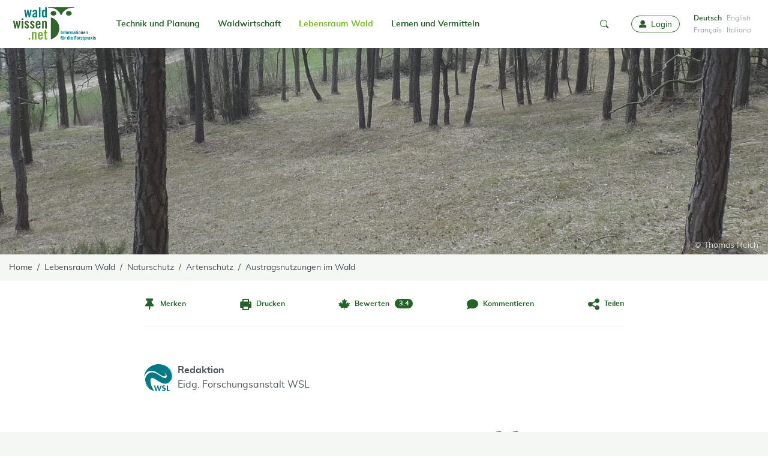

--- FILE ---
content_type: text/html; charset=utf-8
request_url: https://www.waldwissen.net/de/lebensraum-wald/naturschutz/artenschutz/austragsnutzungen-im-wald
body_size: 15117
content:
<!DOCTYPE html>
<html lang="de-DE">
<head>
    <meta charset="utf-8">

<!-- 
	created by zdrei.com

	This website is powered by TYPO3 - inspiring people to share!
	TYPO3 is a free open source Content Management Framework initially created by Kasper Skaarhoj and licensed under GNU/GPL.
	TYPO3 is copyright 1998-2026 of Kasper Skaarhoj. Extensions are copyright of their respective owners.
	Information and contribution at https://typo3.org/
-->


<title>Austragsnutzungen im Wald - waldwissen.net</title>
<meta http-equiv="x-ua-compatible" content="IE=edge">
<meta name="generator" content="TYPO3 CMS">
<meta name="author" content="Eidg. Forschungsanstalt WSL - WSL">
<meta name="description" content="Viele Wälder waren noch vor 150 Jahren stark durch weitgehend verschwundene Waldtypen wie Niederwälder und Mittelwälder, aber auch durch agrarische Nutzungen wie Waldweide oder Streunutzung geprägt. Diese Austragsnutzungen förderten Lebensraumtypen, die heute selten geworden sind.">
<meta name="viewport" content="width=device-width, initial-scale=1">
<meta name="robots" content="index,follow">
<meta property="og:description" content="Viele Wälder waren noch vor 150 Jahren stark durch weitgehend verschwundene Waldtypen wie Niederwälder und Mittelwälder, aber auch durch agrarische Nutzungen wie Waldweide oder Streunutzung geprägt. Diese Austragsnutzungen förderten Lebensraumtypen, die heute selten geworden sind.">
<meta property="og:title" content="Austragsnutzungen im Wald">
<meta property="og:image" content="https://www.waldwissen.net/assets/_processed_/0/5/csm_teaser_d78781fd60.jpg">
<meta property="og:image:url" content="https://www.waldwissen.net/assets/_processed_/0/5/csm_teaser_d78781fd60.jpg">
<meta property="og:image:width" content="450">
<meta property="og:image:height" content="300">
<meta property="og:image:alt" content="Austragsnutzungen im Wald">
<meta property="og:type" content="article">
<meta name="twitter:image" content="https://www.waldwissen.net/assets/_processed_/0/5/csm_teaser_d78781fd60.jpg">
<meta name="twitter:image:alt" content="Austragsnutzungen im Wald">
<meta name="twitter:card" content="summary">
<meta name="twitter:site" content="@Waldwissen">
<meta name="apple-mobile-web-app-capable" content="no">
<meta name="msapplication-tilecolor" content="#ffffff">
<meta name="theme-color" content="#73be1d">
<meta name="google-site-verification" content="22N4hlumPHYf6NVwr3o8rmYzfbbNvu94uhVl7W9zx-k">
<meta name="apple-mobile-web-app-status-bar-style" content="#73be1d">

<link rel="stylesheet" href="/typo3temp/assets/compressed/merged-042284d9f0d48a4cc11ec1450ab4a717-d5d5cceb71783586df4cc9ef40c93143.css?1769090529" media="all">
<link rel="stylesheet" href="/typo3temp/assets/compressed/merged-a7c66d293dc89bd1d09a2f090d4e3af2-33c05627fa6b9847fca19d1e9d563781.css?1769090529" media="print">
<link rel="stylesheet" href="/typo3temp/assets/compressed/merged-17385527b4d048ba6ace6deb66058d2e-a920c623b5567ca0a2bce8629b15c132.css?1769090529" media="all">






<!-- Matomo -->
<script type="text/javascript">
  var _paq = window._paq = window._paq || [];
  /* tracker methods like "setCustomDimension" should be called before "trackPageView" */
  /* Call disableCookies before calling trackPageView */
  _paq.push(['disableCookies']);
  _paq.push(['trackPageView']);
  _paq.push(['enableLinkTracking']);
  (function() {
    var u="//statistics.wsl.ch/";
    _paq.push(['setTrackerUrl', u+'matomo.php']);
    _paq.push(['setSiteId', '1']);
    var d=document, g=d.createElement('script'), s=d.getElementsByTagName('script')[0];
    g.type='text/javascript'; g.async=true; g.src=u+'matomo.js'; s.parentNode.insertBefore(g,s);
  })();
</script>
<!-- End Matomo Code -->          <link rel="preload" href="/_assets/4de72178a3b85217d04af3f59484249d/Fonts/Copse/copse-regular-webfont.woff2" as="font" type="font/woff" crossorigin>
          <link rel="preload" href="/_assets/4de72178a3b85217d04af3f59484249d/Fonts/Muli/muli-bold-webfont.woff2" as="font" type="font/woff" crossorigin>
          <link rel="preload" href="/_assets/4de72178a3b85217d04af3f59484249d/Fonts/Muli/muli-regular-webfont.woff2" as="font" type="font/woff" crossorigin>
          <link rel="preload" href="/_assets/4de72178a3b85217d04af3f59484249d/Fonts/Iconfont/iconfont.woff" as="font" type="font/woff" crossorigin>
          <link rel="preload" href="/_assets/4de72178a3b85217d04af3f59484249d/Fonts/Iconfont/iconfont.ttf" as="font" type="font/ttf" crossorigin><link rel="icon" href="/_assets/4de72178a3b85217d04af3f59484249d/Images/Favicons/favicon.ico" sizes="any"><link rel="apple-touch-icon" sizes="180x180" href="/_assets/4de72178a3b85217d04af3f59484249d/Images/Favicons/apple-touch-icon-180x180.png"><link rel="manifest" href="/_assets/4de72178a3b85217d04af3f59484249d/manifest.json">
<link rel="canonical" href="https://www.waldwissen.net/de/lebensraum-wald/naturschutz/artenschutz/austragsnutzungen-im-wald">
</head>
<body>

<!--[if IE ]><style>
        #unsupportedBrowser { display: block !important;}
    </style><![endif]--><div class="unsupported-browser" id="unsupportedBrowser" style="display: none"><div class="inner"><div class="unsupported-browser__text"><div>
                    Dieser Browser wird nicht mehr unterstützt
                </div><button class="btn is-negative" id="unsupportedBrowserBtn">OK</button></div></div></div><script>
        document.getElementById("unsupportedBrowserBtn").addEventListener("click", function() {
            document.getElementById("unsupportedBrowser").classList.add('hide')
        });
    </script><div id="instructions" style="display: none"><div class="inner"><img class="instructions-icon" alt="waldwissen.net Logo" src="/_assets/4de72178a3b85217d04af3f59484249d/Images/Favicons/apple-touch-icon-96x96.png" width="48" height="48" /><div class="instructions-text"><div class="instructions-text-line-2"><div>Um <strong>Waldwissen.net als WebApp</strong> zu installieren, tippen sie auf das Teilen-Symbol <span class="ios-share-icon"></span> oben rechts im Browser. Wie sie Push-Nachrichten aktivieren, lesen Sie <a href="https://www.waldwissen.net/de/im-fokus/waldwissennet-als-web-app-pwa#c111047">hier</a></div></div></div><button id="instructions-close" class="instructions-close"><i class="icon-close"></i><span class="sr-only">Close</span></button></div></div><a class="drawer-backdrop" role="button" data-toggle-target="body" data-toggle-class="menu-open" aria-label="close"
       tabindex="-1"></a><div id="top"></div><a href="#content" class="sr-only">go to Content</a><section id="drawer" class="drawer" data-drawer-target><div class="drawer__overlay" data-drawer-close tabindex="-1"></div><div class="drawer__wrapper"><div class="drawer-header"><div class="language-menu"><ul><li class="active "><a href="/de/lebensraum-wald/naturschutz/artenschutz/austragsnutzungen-im-wald" hreflang="de-DE" >
                                                Deutsch
                                            </a></li><li class=" text-muted"><span>English</span></li><li class=" text-muted"><span>Français</span></li><li class=" text-muted"><span>Italiano</span></li></ul></div><a role="button" data-drawer-close aria-label="close" tabindex="-1"><i class="icon-close"></i></a></div><ul><li><a href="/de/mein-waldwissen" tabindex="-1"><i class="icon-user"></i>
                        Login
                    </a></li><li><a href="/de/"><i class="icon-home"></i>
                        Home
                    </a></li></ul><slide-menu><ul><li class=""><a href="/de/technik-und-planung">Technik und Planung</a><ul><li class=""><a href="/de/technik-und-planung/forsttechnik-und-holzernte" class="">Forsttechnik und Holzernte</a><ul><li class=""><a href="/de/technik-und-planung/forsttechnik-und-holzernte/arbeitssicherheit" class="">Arbeitssicherheit</a></li><li class=""><a href="/de/technik-und-planung/forsttechnik-und-holzernte/kalkulationshilfen" class="">Kalkulationshilfen</a></li><li class=""><a href="/de/technik-und-planung/forsttechnik-und-holzernte/forstmaschinen" class="">Forstmaschinen</a></li><li class=""><a href="/de/technik-und-planung/forsttechnik-und-holzernte/bodenschutz" class="">Bodenschutz</a></li><li class=""><a href="/de/technik-und-planung/forsttechnik-und-holzernte/waldarbeit" class="">Waldarbeit</a></li><li class=""><a href="/de/technik-und-planung/forsttechnik-und-holzernte/walderschliessung" class="">Walderschliessung</a></li></ul></li><li class=""><a href="/de/technik-und-planung/naturgefahrenschutz" class="">Naturgefahrenschutz</a><ul><li class=""><a href="/de/technik-und-planung/naturgefahrenschutz/hochwasserschutz" class="">Hochwasserschutz</a></li><li class=""><a href="/de/technik-und-planung/naturgefahrenschutz/wildbach-und-erosion" class="">Wildbach und Erosion</a></li><li class=""><a href="/de/technik-und-planung/naturgefahrenschutz/lawinenschutz" class="">Lawinenschutz</a></li><li class=""><a href="/de/technik-und-planung/naturgefahrenschutz/steinschlag-und-felssturz" class="">Steinschlag und Felssturz</a></li></ul></li><li class=""><a href="/de/technik-und-planung/landschaftsentwicklung" class="">Landschaftsentwicklung</a></li><li class=""><a href="/de/technik-und-planung/waldinventur" class="">Waldinventur</a></li></ul></li><li class=""><a href="/de/waldwirtschaft">Waldwirtschaft</a><ul><li class=""><a href="/de/waldwirtschaft/holz-und-markt" class="">Holz und Markt</a><ul><li class=""><a href="/de/waldwirtschaft/holz-und-markt/holzmarkt" class="">Holzmarkt</a></li><li class=""><a href="/de/waldwirtschaft/holz-und-markt/transport-und-logistik" class="">Transport und Logistik</a></li><li class=""><a href="/de/waldwirtschaft/holz-und-markt/holzenergie" class="">Holzenergie</a></li><li class=""><a href="/de/waldwirtschaft/holz-und-markt/lagern-und-konservieren" class="">Lagern und Konservieren</a></li><li class=""><a href="/de/waldwirtschaft/holz-und-markt/rohholz-und-holzsortierung" class="">Rohholz und Holzsortierung</a></li><li class=""><a href="/de/waldwirtschaft/holz-und-markt/verarbeitung-und-technik" class="">Verarbeitung und Technik</a></li></ul></li><li class=""><a href="/de/waldwirtschaft/schadensmanagement" class="">Schadensmanagement</a><ul><li class=""><a href="/de/waldwirtschaft/schadensmanagement/insekten" class="">Insekten</a></li><li class=""><a href="/de/waldwirtschaft/schadensmanagement/pilze-und-nematoden" class="">Pilze und Nematoden</a></li><li class=""><a href="/de/waldwirtschaft/schadensmanagement/neue-arten" class="">Neue Arten</a></li><li class=""><a href="/de/waldwirtschaft/schadensmanagement/nagetiere" class="">Nagetiere</a></li><li class=""><a href="/de/waldwirtschaft/schadensmanagement/wildschaeden" class="">Wildschäden</a></li><li class=""><a href="/de/waldwirtschaft/schadensmanagement/pflanzenschutz" class="">Pflanzenschutz</a></li><li class=""><a href="/de/waldwirtschaft/schadensmanagement/komplexkrankheiten" class="">Komplexkrankheiten</a></li><li class=""><a href="/de/waldwirtschaft/schadensmanagement/trockenheit" class="">Trockenheit</a></li><li class=""><a href="/de/waldwirtschaft/schadensmanagement/wind-schnee-und-eis" class="">Wind, Schnee und Eis</a></li><li class=""><a href="/de/waldwirtschaft/schadensmanagement/waldbrand" class="">Waldbrand</a></li></ul></li><li class=""><a href="/de/waldwirtschaft/waldbau" class="">Waldbau</a><ul><li class=""><a href="/de/waldwirtschaft/waldbau/standortskunde" class="">Standortskunde</a></li><li class=""><a href="/de/waldwirtschaft/waldbau/betriebsarten" class="">Betriebsarten</a></li><li class=""><a href="/de/waldwirtschaft/waldbau/pflanzenanzucht" class="">Pflanzenanzucht</a></li><li class=""><a href="/de/waldwirtschaft/waldbau/forstliche-planung" class="">Forstliche Planung</a></li><li class=""><a href="/de/waldwirtschaft/waldbau/waldgenetik" class="">Waldgenetik</a></li><li class=""><a href="/de/waldwirtschaft/waldbau/waldumbau" class="">Waldumbau</a></li><li class=""><a href="/de/waldwirtschaft/waldbau/waldverjuengung" class="">Waldverjüngung</a></li><li class=""><a href="/de/waldwirtschaft/waldbau/bestandespflege" class="">Bestandespflege</a></li><li class=""><a href="/de/waldwirtschaft/waldbau/waldwachstum" class="">Waldwachstum</a></li><li class=""><a href="/de/waldwirtschaft/waldbau/gebirgswald" class="">Gebirgswald</a></li></ul></li><li class=""><a href="/de/waldwirtschaft/betriebsfuehrung" class="">Betriebsführung</a><ul><li class=""><a href="/de/waldwirtschaft/betriebsfuehrung/unternehmensformen" class="">Unternehmensformen</a></li><li class=""><a href="/de/waldwirtschaft/betriebsfuehrung/recht-und-gesetze" class="">Recht und Gesetze</a></li><li class=""><a href="/de/waldwirtschaft/betriebsfuehrung/finanzwesen" class="">Finanzwesen</a></li><li class=""><a href="/de/waldwirtschaft/betriebsfuehrung/organisation-und-planung" class="">Organisation und Planung</a></li><li class=""><a href="/de/waldwirtschaft/betriebsfuehrung/personal" class="">Personal</a></li></ul></li><li class=""><a href="/de/waldwirtschaft/nebennutzung" class="">Nebennutzung</a><ul><li class=""><a href="/de/waldwirtschaft/nebennutzung/waldprodukte" class="">Waldprodukte</a></li><li class=""><a href="/de/waldwirtschaft/nebennutzung/christbaeume" class="">Christbäume</a></li><li class=""><a href="/de/waldwirtschaft/nebennutzung/agrarische-waldnutzung" class="">Agrarische Waldnutzung</a></li><li class=""><a href="/de/waldwirtschaft/nebennutzung/sonstige-nebennutzungen" class="">Sonstige Nebennutzungen</a></li></ul></li></ul></li><li class=" active"><a href="/de/lebensraum-wald">Lebensraum Wald</a><ul><li class=""><a href="/de/lebensraum-wald/tiere-im-wald" class="">Tiere im Wald</a><ul><li class=""><a href="/de/lebensraum-wald/tiere-im-wald/saeugetiere" class="">Säugetiere</a></li><li class=""><a href="/de/lebensraum-wald/tiere-im-wald/voegel" class="">Vögel</a></li><li class=""><a href="/de/lebensraum-wald/tiere-im-wald/insekten-wirbellose" class="">Insekten, Wirbellose</a></li><li class=""><a href="/de/lebensraum-wald/tiere-im-wald/reptilien-amphibien" class="">Reptilien, Amphibien</a></li></ul></li><li class=""><a href="/de/lebensraum-wald/baeume-und-waldpflanzen" class="">Bäume und Waldpflanzen</a><ul><li class=""><a href="/de/lebensraum-wald/baeume-und-waldpflanzen/nadelbaeume" class="">Nadelbäume</a></li><li class=""><a href="/de/lebensraum-wald/baeume-und-waldpflanzen/laubbaeume" class="">Laubbäume</a></li><li class=""><a href="/de/lebensraum-wald/baeume-und-waldpflanzen/straeucher-krautpflanzen" class="">Sträucher, Krautpflanzen</a></li><li class=""><a href="/de/lebensraum-wald/baeume-und-waldpflanzen/pflanzenoekologie" class="">Pflanzenökologie</a></li></ul></li><li class=""><a href="/de/lebensraum-wald/pilze-und-flechten" class="">Pilze und Flechten</a></li><li class=""><a href="/de/lebensraum-wald/wald-und-wild" class="">Wald und Wild</a><ul><li class=""><a href="/de/lebensraum-wald/wald-und-wild/wildoekologie" class="">Wildökologie</a></li><li class=""><a href="/de/lebensraum-wald/wald-und-wild/wildtiermanagement" class="">Wildtiermanagement</a></li><li class=""><a href="/de/lebensraum-wald/wald-und-wild/jagdpraxis" class="">Jagdpraxis</a></li></ul></li><li class=" active"><a href="/de/lebensraum-wald/naturschutz" class="active">Naturschutz</a><ul><li class=" active"><a href="/de/lebensraum-wald/naturschutz/artenschutz" class="active">Artenschutz</a></li><li class=""><a href="/de/lebensraum-wald/naturschutz/gewaesser" class="">Gewässer</a></li><li class=""><a href="/de/lebensraum-wald/naturschutz/monitoring" class="">Monitoring</a></li></ul></li><li class=""><a href="/de/lebensraum-wald/waldboden" class="">Waldboden</a></li><li class=""><a href="/de/lebensraum-wald/schutzfunktion" class="">Schutzfunktion</a><ul><li class=""><a href="/de/lebensraum-wald/schutzfunktion/erosion-und-steinschlag" class="">Erosion und Steinschlag</a></li><li class=""><a href="/de/lebensraum-wald/schutzfunktion/hochwasser" class="">Hochwasser</a></li><li class=""><a href="/de/lebensraum-wald/schutzfunktion/schnee-und-lawinen" class="">Schnee und Lawinen</a></li></ul></li><li class=""><a href="/de/lebensraum-wald/klima-und-umwelt" class="">Klima und Umwelt</a><ul><li class=""><a href="/de/lebensraum-wald/klima-und-umwelt/klimawandel-und-co2" class="">Klimawandel und CO2</a></li><li class=""><a href="/de/lebensraum-wald/klima-und-umwelt/rekultivierung" class="">Rekultivierung</a></li><li class=""><a href="/de/lebensraum-wald/klima-und-umwelt/luftverunreinigung" class="">Luftverunreinigung</a></li></ul></li><li class=""><a href="/de/lebensraum-wald/freizeit-und-erholung" class="">Freizeit und Erholung</a></li></ul></li><li class=""><a href="/de/lernen-und-vermitteln">Lernen und Vermitteln</a><ul><li class=""><a href="/de/lernen-und-vermitteln/aus-und-fortbildung" class="">Aus- und Fortbildung</a><ul><li class=""><a href="/de/lernen-und-vermitteln/aus-und-fortbildung/praxistests" class="">Praxistests</a></li><li class=""><a href="/de/lernen-und-vermitteln/aus-und-fortbildung/buchbesprechungen" class="">Buchbesprechungen</a></li></ul></li><li class=""><a href="/de/lernen-und-vermitteln/oeffentlichkeitsarbeit" class="">Öffentlichkeitsarbeit</a></li><li class=""><a href="/de/lernen-und-vermitteln/waldpaedagogik" class="">Waldpädagogik</a></li><li class=""><a href="/de/lernen-und-vermitteln/forstgeschichte" class="">Forstgeschichte</a></li><li class=""><a href="/de/lernen-und-vermitteln/weltforstwirtschaft" class="">Weltforstwirtschaft</a></li></ul></li></ul></slide-menu><a id="waldwissen-favourites-count-mobile"
               tabindex="-1" title="Favourites"
               href="/de/profil/favoriten"></a></div></section><nav class="navbar"><div class="container"><div class="navbar-header"><button class="navbar-toggler"
                   data-drawer-trigger
                   aria-controls="drawer"
                   aria-expanded="false"
                   aria-label="Toggle Menu"><i class="icon-menu"></i><span class="sr-only">Toggle Menu</span></button><a aria-label="waldwissen.net Logo" class="navbar-brand" tabindex="0" href="/de/"><img alt="waldwissen.net Logo" src="/_assets/4de72178a3b85217d04af3f59484249d/Images/Logo_Waldwissen.svg" width="149" height="72" /></a><div class="navbar-search"><a role="button" data-toggle-target=".navbar-search-input-container" class="navbar-search-toggle"
                       data-toggle-class="open" aria-label="mobile-search" tabindex="-1"><i class="icon-search"></i><i class="icon-close"></i></a></div><div class="navbar-search-input-container"><div id="waldwissen-search-input-mobile"
                         data-language="de"></div></div></div><div class="navbar-inner"><ul class="navbar-nav mr-auto"><li class="nav-item"><a href="/de/technik-und-planung">
                                    Technik und Planung
                                    
                                </a><ul><li class=""><a href="/de/technik-und-planung/forsttechnik-und-holzernte">
                                                    Forsttechnik und Holzernte
                                                </a><ul><li class=""><a href="/de/technik-und-planung/forsttechnik-und-holzernte/arbeitssicherheit">
                                                                    Arbeitssicherheit
                                                                </a></li><li class=""><a href="/de/technik-und-planung/forsttechnik-und-holzernte/kalkulationshilfen">
                                                                    Kalkulationshilfen
                                                                </a></li><li class=""><a href="/de/technik-und-planung/forsttechnik-und-holzernte/forstmaschinen">
                                                                    Forstmaschinen
                                                                </a></li><li class=""><a href="/de/technik-und-planung/forsttechnik-und-holzernte/bodenschutz">
                                                                    Bodenschutz
                                                                </a></li><li class=""><a href="/de/technik-und-planung/forsttechnik-und-holzernte/waldarbeit">
                                                                    Waldarbeit
                                                                </a></li><li class=""><a href="/de/technik-und-planung/forsttechnik-und-holzernte/walderschliessung">
                                                                    Walderschliessung
                                                                </a></li></ul></li><li class=""><a href="/de/technik-und-planung/naturgefahrenschutz">
                                                    Naturgefahrenschutz
                                                </a><ul><li class=""><a href="/de/technik-und-planung/naturgefahrenschutz/hochwasserschutz">
                                                                    Hochwasserschutz
                                                                </a></li><li class=""><a href="/de/technik-und-planung/naturgefahrenschutz/wildbach-und-erosion">
                                                                    Wildbach und Erosion
                                                                </a></li><li class=""><a href="/de/technik-und-planung/naturgefahrenschutz/lawinenschutz">
                                                                    Lawinenschutz
                                                                </a></li><li class=""><a href="/de/technik-und-planung/naturgefahrenschutz/steinschlag-und-felssturz">
                                                                    Steinschlag und Felssturz
                                                                </a></li></ul></li><li class=""><a href="/de/technik-und-planung/landschaftsentwicklung">
                                                    Landschaftsentwicklung
                                                </a></li><li class=""><a href="/de/technik-und-planung/waldinventur">
                                                    Waldinventur
                                                </a></li></ul></li><li class="nav-item"><a href="/de/waldwirtschaft">
                                    Waldwirtschaft
                                    
                                </a><ul><li class=""><a href="/de/waldwirtschaft/holz-und-markt">
                                                    Holz und Markt
                                                </a><ul><li class=""><a href="/de/waldwirtschaft/holz-und-markt/holzmarkt">
                                                                    Holzmarkt
                                                                </a></li><li class=""><a href="/de/waldwirtschaft/holz-und-markt/transport-und-logistik">
                                                                    Transport und Logistik
                                                                </a></li><li class=""><a href="/de/waldwirtschaft/holz-und-markt/holzenergie">
                                                                    Holzenergie
                                                                </a></li><li class=""><a href="/de/waldwirtschaft/holz-und-markt/lagern-und-konservieren">
                                                                    Lagern und Konservieren
                                                                </a></li><li class=""><a href="/de/waldwirtschaft/holz-und-markt/rohholz-und-holzsortierung">
                                                                    Rohholz und Holzsortierung
                                                                </a></li><li class=""><a href="/de/waldwirtschaft/holz-und-markt/verarbeitung-und-technik">
                                                                    Verarbeitung und Technik
                                                                </a></li></ul></li><li class=""><a href="/de/waldwirtschaft/schadensmanagement">
                                                    Schadensmanagement
                                                </a><ul><li class=""><a href="/de/waldwirtschaft/schadensmanagement/insekten">
                                                                    Insekten
                                                                </a></li><li class=""><a href="/de/waldwirtschaft/schadensmanagement/pilze-und-nematoden">
                                                                    Pilze und Nematoden
                                                                </a></li><li class=""><a href="/de/waldwirtschaft/schadensmanagement/neue-arten">
                                                                    Neue Arten
                                                                </a></li><li class=""><a href="/de/waldwirtschaft/schadensmanagement/nagetiere">
                                                                    Nagetiere
                                                                </a></li><li class=""><a href="/de/waldwirtschaft/schadensmanagement/wildschaeden">
                                                                    Wildschäden
                                                                </a></li><li class=""><a href="/de/waldwirtschaft/schadensmanagement/pflanzenschutz">
                                                                    Pflanzenschutz
                                                                </a></li><li class=""><a href="/de/waldwirtschaft/schadensmanagement/komplexkrankheiten">
                                                                    Komplexkrankheiten
                                                                </a></li><li class=""><a href="/de/waldwirtschaft/schadensmanagement/trockenheit">
                                                                    Trockenheit
                                                                </a></li><li class=""><a href="/de/waldwirtschaft/schadensmanagement/wind-schnee-und-eis">
                                                                    Wind, Schnee und Eis
                                                                </a></li><li class=""><a href="/de/waldwirtschaft/schadensmanagement/waldbrand">
                                                                    Waldbrand
                                                                </a></li></ul></li><li class=""><a href="/de/waldwirtschaft/waldbau">
                                                    Waldbau
                                                </a><ul><li class=""><a href="/de/waldwirtschaft/waldbau/standortskunde">
                                                                    Standortskunde
                                                                </a></li><li class=""><a href="/de/waldwirtschaft/waldbau/betriebsarten">
                                                                    Betriebsarten
                                                                </a></li><li class=""><a href="/de/waldwirtschaft/waldbau/pflanzenanzucht">
                                                                    Pflanzenanzucht
                                                                </a></li><li class=""><a href="/de/waldwirtschaft/waldbau/forstliche-planung">
                                                                    Forstliche Planung
                                                                </a></li><li class=""><a href="/de/waldwirtschaft/waldbau/waldgenetik">
                                                                    Waldgenetik
                                                                </a></li><li class=""><a href="/de/waldwirtschaft/waldbau/waldumbau">
                                                                    Waldumbau
                                                                </a></li><li class=""><a href="/de/waldwirtschaft/waldbau/waldverjuengung">
                                                                    Waldverjüngung
                                                                </a></li><li class=""><a href="/de/waldwirtschaft/waldbau/bestandespflege">
                                                                    Bestandespflege
                                                                </a></li><li class=""><a href="/de/waldwirtschaft/waldbau/waldwachstum">
                                                                    Waldwachstum
                                                                </a></li><li class=""><a href="/de/waldwirtschaft/waldbau/gebirgswald">
                                                                    Gebirgswald
                                                                </a></li></ul></li><li class=""><a href="/de/waldwirtschaft/betriebsfuehrung">
                                                    Betriebsführung
                                                </a><ul><li class=""><a href="/de/waldwirtschaft/betriebsfuehrung/unternehmensformen">
                                                                    Unternehmensformen
                                                                </a></li><li class=""><a href="/de/waldwirtschaft/betriebsfuehrung/recht-und-gesetze">
                                                                    Recht und Gesetze
                                                                </a></li><li class=""><a href="/de/waldwirtschaft/betriebsfuehrung/finanzwesen">
                                                                    Finanzwesen
                                                                </a></li><li class=""><a href="/de/waldwirtschaft/betriebsfuehrung/organisation-und-planung">
                                                                    Organisation und Planung
                                                                </a></li><li class=""><a href="/de/waldwirtschaft/betriebsfuehrung/personal">
                                                                    Personal
                                                                </a></li></ul></li><li class=""><a href="/de/waldwirtschaft/nebennutzung">
                                                    Nebennutzung
                                                </a><ul><li class=""><a href="/de/waldwirtschaft/nebennutzung/waldprodukte">
                                                                    Waldprodukte
                                                                </a></li><li class=""><a href="/de/waldwirtschaft/nebennutzung/christbaeume">
                                                                    Christbäume
                                                                </a></li><li class=""><a href="/de/waldwirtschaft/nebennutzung/agrarische-waldnutzung">
                                                                    Agrarische Waldnutzung
                                                                </a></li><li class=""><a href="/de/waldwirtschaft/nebennutzung/sonstige-nebennutzungen">
                                                                    Sonstige Nebennutzungen
                                                                </a></li></ul></li></ul></li><li class="nav-item active"><a href="/de/lebensraum-wald">
                                    Lebensraum Wald
                                    
                                </a><ul><li class=" active"><a href="/de/lebensraum-wald/tiere-im-wald">
                                                    Tiere im Wald
                                                </a><ul><li class=" active"><a href="/de/lebensraum-wald/tiere-im-wald/saeugetiere">
                                                                    Säugetiere
                                                                </a></li><li class=" active"><a href="/de/lebensraum-wald/tiere-im-wald/voegel">
                                                                    Vögel
                                                                </a></li><li class=" active"><a href="/de/lebensraum-wald/tiere-im-wald/insekten-wirbellose">
                                                                    Insekten, Wirbellose
                                                                </a></li><li class=" active"><a href="/de/lebensraum-wald/tiere-im-wald/reptilien-amphibien">
                                                                    Reptilien, Amphibien
                                                                </a></li></ul></li><li class=" active"><a href="/de/lebensraum-wald/baeume-und-waldpflanzen">
                                                    Bäume und Waldpflanzen
                                                </a><ul><li class=" active"><a href="/de/lebensraum-wald/baeume-und-waldpflanzen/nadelbaeume">
                                                                    Nadelbäume
                                                                </a></li><li class=" active"><a href="/de/lebensraum-wald/baeume-und-waldpflanzen/laubbaeume">
                                                                    Laubbäume
                                                                </a></li><li class=" active"><a href="/de/lebensraum-wald/baeume-und-waldpflanzen/straeucher-krautpflanzen">
                                                                    Sträucher, Krautpflanzen
                                                                </a></li><li class=" active"><a href="/de/lebensraum-wald/baeume-und-waldpflanzen/pflanzenoekologie">
                                                                    Pflanzenökologie
                                                                </a></li></ul></li><li class=" active"><a href="/de/lebensraum-wald/pilze-und-flechten">
                                                    Pilze und Flechten
                                                </a></li><li class=" active"><a href="/de/lebensraum-wald/wald-und-wild">
                                                    Wald und Wild
                                                </a><ul><li class=" active"><a href="/de/lebensraum-wald/wald-und-wild/wildoekologie">
                                                                    Wildökologie
                                                                </a></li><li class=" active"><a href="/de/lebensraum-wald/wald-und-wild/wildtiermanagement">
                                                                    Wildtiermanagement
                                                                </a></li><li class=" active"><a href="/de/lebensraum-wald/wald-und-wild/jagdpraxis">
                                                                    Jagdpraxis
                                                                </a></li></ul></li><li class=" active"><a href="/de/lebensraum-wald/naturschutz">
                                                    Naturschutz
                                                </a><ul><li class=" active"><a href="/de/lebensraum-wald/naturschutz/artenschutz">
                                                                    Artenschutz
                                                                </a></li><li class=" active"><a href="/de/lebensraum-wald/naturschutz/gewaesser">
                                                                    Gewässer
                                                                </a></li><li class=" active"><a href="/de/lebensraum-wald/naturschutz/monitoring">
                                                                    Monitoring
                                                                </a></li></ul></li><li class=" active"><a href="/de/lebensraum-wald/waldboden">
                                                    Waldboden
                                                </a></li><li class=" active"><a href="/de/lebensraum-wald/schutzfunktion">
                                                    Schutzfunktion
                                                </a><ul><li class=" active"><a href="/de/lebensraum-wald/schutzfunktion/erosion-und-steinschlag">
                                                                    Erosion und Steinschlag
                                                                </a></li><li class=" active"><a href="/de/lebensraum-wald/schutzfunktion/hochwasser">
                                                                    Hochwasser
                                                                </a></li><li class=" active"><a href="/de/lebensraum-wald/schutzfunktion/schnee-und-lawinen">
                                                                    Schnee und Lawinen
                                                                </a></li></ul></li><li class=" active"><a href="/de/lebensraum-wald/klima-und-umwelt">
                                                    Klima und Umwelt
                                                </a><ul><li class=" active"><a href="/de/lebensraum-wald/klima-und-umwelt/klimawandel-und-co2">
                                                                    Klimawandel und CO2
                                                                </a></li><li class=" active"><a href="/de/lebensraum-wald/klima-und-umwelt/rekultivierung">
                                                                    Rekultivierung
                                                                </a></li><li class=" active"><a href="/de/lebensraum-wald/klima-und-umwelt/luftverunreinigung">
                                                                    Luftverunreinigung
                                                                </a></li></ul></li><li class=" active"><a href="/de/lebensraum-wald/freizeit-und-erholung">
                                                    Freizeit und Erholung
                                                </a></li></ul></li><li class="nav-item"><a href="/de/lernen-und-vermitteln">
                                    Lernen und Vermitteln
                                    
                                </a><ul><li class=""><a href="/de/lernen-und-vermitteln/aus-und-fortbildung">
                                                    Aus- und Fortbildung
                                                </a><ul><li class=""><a href="/de/lernen-und-vermitteln/aus-und-fortbildung/praxistests">
                                                                    Praxistests
                                                                </a></li><li class=""><a href="/de/lernen-und-vermitteln/aus-und-fortbildung/buchbesprechungen">
                                                                    Buchbesprechungen
                                                                </a></li></ul></li><li class=""><a href="/de/lernen-und-vermitteln/oeffentlichkeitsarbeit">
                                                    Öffentlichkeitsarbeit
                                                </a></li><li class=""><a href="/de/lernen-und-vermitteln/waldpaedagogik">
                                                    Waldpädagogik
                                                </a></li><li class=""><a href="/de/lernen-und-vermitteln/forstgeschichte">
                                                    Forstgeschichte
                                                </a></li><li class=""><a href="/de/lernen-und-vermitteln/weltforstwirtschaft">
                                                    Weltforstwirtschaft
                                                </a></li></ul></li></ul><ul class="navbar-nav"><li class="nav-item center-item"><div class="navbar-search-input-container-desktop"><div id="waldwissen-search-input-navbar"
                                 data-language="de"
                                 data-safe-to-local-storage="true"
                            ></div></div><div class="navbar-search-desktop"><a role="button" data-toggle-target=".navbar-search-input-container-desktop" class="navbar-search-toggle-desktop"
                               data-toggle-class="open" aria-label="search" tabindex="-1"><i class="icon-search"></i><i class="icon-close"></i></a></div></li><li class="nav-item"><a class="nav-link" id="waldwissen-favourites-count" href="/de/profil/favoriten"
                           data-favourites-url="/de/profil/favoriten"><span class="sr-only">favourites</span></a></li><li class="nav-item"><div class="nav-link" style="padding-left: 0.5rem"><div id="waldwissen-user-dropdown"
                                 data-user-url="/de/mein-waldwissen"
                                 data-favourites-url="/de/profil/favoriten"
                                 data-comments-url="/de/profil/kommentare"
                                 data-ratings-url="/de/profil/bewertungen"
                                 data-register-url="/de/profil/registrieren"
                                 data-language="de"></div></div></li><li ><div class="language-menu-desktop"><ul><li class="active "><a href="/de/lebensraum-wald/naturschutz/artenschutz/austragsnutzungen-im-wald" hreflang="de-DE">
                                                    Deutsch
                                                </a></li><li class=" text-muted"><span>English</span></li><li class=" text-muted"><span>Français</span></li><li class=" text-muted"><span>Italiano</span></li></ul></div></li></ul></div></div></nav><div class="page-wrapper"><div class="headerimage bg-dark"><div class="headerimage-picture" style="opacity: 0.7
    ;"><picture><source media="(min-width: 1130px)" srcset="/assets/_processed_/1/6/csm_hero_0149bb4ed8.webp 1x, /assets/_processed_/1/6/csm_hero_2e996d2c76.webp 2x" type="image/webp" /><source media="(min-width: 1130px)" srcset="/assets/_processed_/1/6/csm_hero_081c2f044c.jpg 1x, /assets/_processed_/1/6/csm_hero_c4e0cc106f.jpg 2x" /><source media="(min-width: 1024px)" srcset="/assets/_processed_/1/6/csm_hero_9730aca06f.webp 1x, /assets/_processed_/1/6/csm_hero_f50ec30f16.webp 2x" type="image/webp" /><source media="(min-width: 1024px)" srcset="/assets/_processed_/1/6/csm_hero_467f6bb953.jpg 1x, /assets/_processed_/1/6/csm_hero_abeec9c020.jpg 2x" /><source media="(min-width: 768px)" srcset="/assets/_processed_/1/6/csm_hero_a0ab97f172.webp 1x, /assets/_processed_/1/6/csm_hero_0d79fd75d5.webp 2x" type="image/webp" /><source media="(min-width: 768px)" srcset="/assets/_processed_/1/6/csm_hero_a273f31272.jpg 1x, /assets/_processed_/1/6/csm_hero_44d8b5c070.jpg 2x" /><source media="(min-width: 640px)" srcset="/assets/_processed_/1/6/csm_hero_e8234e0245.webp 1x, /assets/_processed_/1/6/csm_hero_3df60334e1.webp 2x" type="image/webp" /><source media="(min-width: 640px)" srcset="/assets/_processed_/1/6/csm_hero_bf386f795d.jpg 1x, /assets/_processed_/1/6/csm_hero_5df4d148e2.jpg 2x" /><source media="(min-width: 0px)" srcset="/assets/_processed_/1/6/csm_hero_e5894db91b.webp 1x, /assets/_processed_/1/6/csm_hero_feb2e96867.webp 2x" type="image/webp" /><source media="(min-width: 0px)" srcset="/assets/_processed_/1/6/csm_hero_58571565cc.jpg 1x, /assets/_processed_/1/6/csm_hero_5559926d9d.jpg 2x" /><source type="image/webp" srcset="/assets/_processed_/1/6/csm_hero_25a3e2e3a5.webp 1x, /assets/_processed_/1/6/csm_hero_25a3e2e3a5.webp 2x" /><img loading="eager" src="/assets/_processed_/1/6/csm_hero_91bd4d6404.jpg" width="3624" height="668" alt="" srcset="/assets/_processed_/1/6/csm_hero_91bd4d6404.jpg 1x, /assets/_processed_/1/6/csm_hero_91bd4d6404.jpg 2x" /></picture></div><span class="headerimage-copyright">© Thomas Reich</span><div class="container"></div></div><nav class="breadcrumb-list" aria-label="breadcrumb"><div class="container"><a class="back-button" href="javascript:history.back()">‹ Zurück</a><ol class="breadcrumb" itemscope="" itemtype="http://schema.org/BreadcrumbList"><li class="breadcrumb-item"
                                itemprop="itemListElement" itemscope="" itemtype="http://schema.org/ListItem"><a href="/de/" itemprop="item"><span itemprop="name">Home</span></a><meta itemprop="position" content="1"></li><li class="breadcrumb-item"
                                itemprop="itemListElement" itemscope="" itemtype="http://schema.org/ListItem"><a href="/de/lebensraum-wald" itemprop="item"><span itemprop="name">Lebensraum Wald</span></a><meta itemprop="position" content="1"></li><li class="breadcrumb-item"
                                itemprop="itemListElement" itemscope="" itemtype="http://schema.org/ListItem"><a href="/de/lebensraum-wald/naturschutz" itemprop="item"><span itemprop="name">Naturschutz</span></a><meta itemprop="position" content="1"></li><li class="breadcrumb-item"
                                itemprop="itemListElement" itemscope="" itemtype="http://schema.org/ListItem"><a href="/de/lebensraum-wald/naturschutz/artenschutz" itemprop="item"><span itemprop="name">Artenschutz</span></a><meta itemprop="position" content="1"></li><li class="breadcrumb-item active"
                                itemprop="itemListElement" itemscope="" itemtype="http://schema.org/ListItem"><a href="/de/lebensraum-wald/naturschutz/artenschutz/austragsnutzungen-im-wald" itemprop="item"><span itemprop="name">Austragsnutzungen im Wald</span></a><meta itemprop="position" content="1"></li></ol></div></nav><div id="content"></div><div itemscope itemtype="http://schema.org/Article"><meta itemprop="datePublished" content="2007-04-11"><meta itemprop="dateModified" content="2026-01-22"><main class="article-detail"><article><div class="container"><div class="article-infobox-header left"><div class="infobox article-citation"><strong>Originalartikel:</strong><br><p>Bürgi, M.; Wohlgemuth, T.; Zimermann, S., (2006): Austragsnutzungen im Wald. Zürcher Wald 5/2006: 28-29.</p><strong>Online-Version</strong><br><p>11.04.2007</p><strong>Download:</strong><br/><ul class="list"><li><a href="/assets/wald/naturschutz/arten/wsl_austragsnutzungen/download/wsl_austragsnutzungen_originalartikel.pdf.pdf">
                            Originalartikel (PDF)
                          </a></li></ul></div></div><div class="article-infobox-header actions"><div class="infobox article-actions"><div id="waldwissen-favourite" data-identifier="50762-de"></div><a class="article-action" onclick="window.print();return false;" href="#"><i class="icon-print"></i><span class="article-action-label">Drucken</span></a><a id="open-reviews" href="#reviews" class="article-action"><i class="icon-leaf"></i><span class="article-action-label">Bewerten</span><span id="waldwissen-average-rating"></span></a><a id="open-comments" href="#comments" class="article-action"><i class="icon-comment"></i><span class="article-action-label">Kommentieren</span><span id="waldwissen-comments-count"></span></a><script>
                  let openReviews = document.querySelector('#open-reviews');
                  let openComments = document.querySelector('#open-comments');
                  function scrollDownToBottom(hash) {
                    let target = document.querySelector('#article-bottom-container');
                    let top = target.getBoundingClientRect().top + window.pageYOffset - 80;
                    window.scrollTo({top: top, behavior: 'smooth'});
                  }
                  openReviews.addEventListener('click', function () { scrollDownToBottom('reviews') }, false);
                  openComments.addEventListener('click', function () { scrollDownToBottom('comments') }, false);
                </script><div class="dropdown share-dropdown"><button type="button"
                        class="dropdown-button article-action"
                        data-toggle-class="is-open"
                        data-toggle-target-next
                        data-toggle-outside
                        data-toggle-escape><i class="icon-share"></i><span class="article-action-label">Teilen</span></button><div class="dropdown-container"><div data-title="Austragsnutzungen im Wald" data-mail-url="mailto:" data-mail-subject="Austragsnutzungen im Wald" data-services="[&#039;facebook&#039;,&#039;twitter&#039;,&#039;mail&#039;]" data-lang="de" class="shariff"></div></div></div></div></div><div class="article-infobox-header right"><div class="infobox article-contact"><strong>Kontakt</strong><p>
    

    Thomas  Wohlgemuth<br/>

    
        Eidg. Forschungsanstalt WSL<br/>
    

    
        Walddynamik<br />
    

    Zürcherstrasse 111<br/>
    CH - 8903 Birmensdorf

    <span class="spacer-small"></span>

    
        Tel: +41 44 739 23 17<br/><a href="mailto:thomas.wohlgemuth@wsl.ch">E-Mail</a><br/></p><p>
    

    Matthias Bürgi<br/>

    
        Eidg. Forschungsanstalt WSL<br/>
    

    
        Landschaftsökologie<br />
    

    Zürcherstrasse 111<br/>
    CH - 8903 Birmensdorf

    <span class="spacer-small"></span>

    
        Tel: +41 44 739 23 54<br/><a href="mailto:matthias.buergi@wsl.ch">E-Mail</a><br/></p></div><div class="werbe-banner detail-page sidebar"></div></div><div class="article-institute"><a href="/de/wir-ueber-uns/redaktion-wsl"><img alt="Eidg. Forschungsanstalt WSL" title="Eidg. Forschungsanstalt WSL" src="/files/Institute/WSL/WSL_Logo_P322.svg" width="48" height="45" /><span class="article-institute-name"><strong>Redaktion</strong><br/>
                  Eidg. Forschungsanstalt WSL
                </span></a></div><div class="article-detail-pagelink-container"><a href="/de/lebensraum-wald/naturschutz/artenschutz/austragsnutzungen-im-wald" class="article-detail-pagelink">
              URL:
            </a></div><h1 class="article-title" itemprop="name">
              Austragsnutzungen im Wald
          </h1><p class="article-teaser">
              Viele Wälder waren noch vor 150 Jahren stark durch weitgehend verschwundene Waldtypen wie Niederwälder und Mittelwälder, aber auch durch agrarische Nutzungen wie Waldweide oder Streunutzung geprägt. Diese Austragsnutzungen förderten Lebensraumtypen, die heute selten geworden sind.
          </p><div class="article-body"><div id="c92474" class="frame frame-default frame-type-textmedia frame-layout-0"><header><h2 class="">
                Wald als Teil der Kulturlandschaft
            </h2></header><div class="ce-textpic ce-right ce-intext"><div class="ce-gallery" data-ce-columns="1" data-ce-images="1"><div class="ce-row"><div class="ce-column"><figure class="image"><figure class="image-inner"><picture><source type="image/webp" srcset="/assets/_processed_/9/b/csm_wsl_austragsnutzungen_laubertag_37d902c89f.webp 1x, /assets/_processed_/9/b/csm_wsl_austragsnutzungen_laubertag_8f72e452dc.webp 2x" /><img title="Laubertag im Gonzenwald" alt="Laubertag im Gonzenwald" loading="lazy" src="/assets/_processed_/9/b/csm_wsl_austragsnutzungen_laubertag_6d696f2ead.jpeg" width="400" height="616" srcset="/assets/_processed_/9/b/csm_wsl_austragsnutzungen_laubertag_6d696f2ead.jpeg 1x, /assets/_processed_/9/b/csm_wsl_austragsnutzungen_laubertag_571339db29.jpeg 2x" /></picture><figcaption class="image-caption"><p><strong>Abb. 1</strong> - Buchenlaub wurde früher unter anderem zum Füllen der Matrazen verwendet. Dieses Bild zeigt eine Familie beim Bettlauben (Sargans, um 1940). Foto: F. Moser-Gossweiler, Romanshorn – Privatarchiv M. Bugg, Berschis</p></figcaption></figure></figure></div></div></div><div class="ce-bodytext"><p>Die Bewirtschaftung beeinflusst die Artenvielfalt in der Kulturlandschaft. Entsprechend wirken sich Veränderungen in der Landwirtschaft auf die Artenvielfalt im Offenland aus, und ebenso hat die Entwicklung der Forstwirtschaft Folgen für die Artenvielfalt im Wald. Vielerorts war der Wald während langer Zeit nicht in erster Linie durch forstliche, sondern durch landwirtschaftliche Nutzungsweisen geprägt. Beispiele dafür sind die Waldweide, die Waldheunutzung, das Sammeln von Streue (Abb. 1), Nadel- und Laubfutter, der Waldfeldbau und die Sammelwirtschaft. Da bei diesen Nutzungsweisen den Wäldern Biomasse und Nährstoffe ersatzlos entnommen werden, bezeichnet man sie auch als <strong>Austragsnutzungen</strong>.</p><p>Auch der durch Menschen genutzte Wald gehört zur Kulturlandschaft. Heute stellt sich die Frage nach der Bedeutung früherer Nutzungen für die Entwicklung der Artenvielfalt im Wald. Im Folgenden zeigen wir, wie Wissen über Effekte früherer und heutiger Waldnutzungsformen zu einem optimierten Artenschutz im Wald beitragen kann.</p></div></div></div><div id="c92475" class="frame frame-default frame-type-textmedia frame-layout-0"><header><h2 class="">
                Veränderungen der Artenvielfalt im Wald
            </h2></header><div class="ce-textpic ce-left ce-below"><div class="ce-bodytext"><p>Seit einiger Zeit beschäftigen sich Wissenschafter mit Veränderungen der Vegetation und der Artenvielfalt in Schweizer Wäldern. Sie konnten nachweisen, dass Magerkeitszeiger und Halbschattenpflanzen (Abb. 2) zurückgehen, währenddem sich Nährstoffzeiger ausbreiten. Eine generelle Verdunkelung der Wälder in den vergangenen 200 Jahren ist durch vegetationskundliche und historisch-ökologische Untersuchungen zu den Veränderungen der Waldstruktur gut belegt.</p></div><div class="ce-gallery" data-ce-columns="1" data-ce-images="1"><div class="ce-row"><div class="ce-column"><figure class="image"><figure class="image-inner"><picture><source type="image/webp" srcset="/assets/_processed_/3/5/csm_wsl_austragsnutzungen_purpurknabenkraut_0fbdda7bbc.webp 1x, /assets/_processed_/3/5/csm_wsl_austragsnutzungen_purpurknabenkraut_a993a81b99.webp 2x" /><img title="Purpur-Knabenkraut (Orchis purpurea)" alt="Purpur-Knabenkraut (Orchis purpurea)" loading="lazy" src="/assets/wald/naturschutz/arten/wsl_austragsnutzungen/wsl_austragsnutzungen_purpurknabenkraut.jpeg" width="600" height="800" srcset="/assets/wald/naturschutz/arten/wsl_austragsnutzungen/wsl_austragsnutzungen_purpurknabenkraut.jpeg 1x, /assets/_processed_/3/5/csm_wsl_austragsnutzungen_purpurknabenkraut_c5f2e9a1e6.jpeg 2x" /></picture><figcaption class="image-caption"><p><strong>Abb. 2 </strong>- Das Purpur-Knabenkraut (<em>Orchis purpurea</em>) wächst in lichten Laub- und Mischwäldern, auf Waldlichtungen und im Saumbereich von Magerrasen. Diese grosswüchsige Orchidee bevorzugt halbschattige Standorte und würde wohl von einer Austragsnutzung profitieren. Foto: Thomas Reich (WSL)</p></figcaption></figure></figure></div></div></div></div></div><div id="c112540" class="frame frame-default frame-type-textpic frame-layout-0"><div class="ce-textpic ce-center ce-above"><div class="ce-bodytext"><p>Als eine der Ursachen für diese Veränderungen kommen erhöhte Nährstoffeinträge aus der Luft in Frage. Sicherlich wurden aber auch durch die verschiedenen Austragsnutzungen beträchtliche Mengen an Biomasse und Nährstoffen aus den Wäldern entfernt. Die Aufgabe dieser Austragsnutzungen könnte daher zu der Artenverschiebung in der Krautschicht der Wälder beigetragen haben.</p><p>Zur Förderung der Artenvielfalt im Wald wurden an verschiedenen Orten klein- und grossflächige Auflichtungen des Waldes vorgenommen. Diese beeinflussen natürlich in erster Linie den Faktor "Licht". Wie verhält es sich aber mit dem Faktor "Nährstoff "? Könnte die gezielte Wiedereinführung von Austragsnutzungen, beziehungsweise der damit verbundene Austrag an Nährstoffen, ebenfalls der Artenvielfalt förderlich sein?</p><p>Seit 1994 findet im Kanton Zürich eine Auflichtungsmassnahme mit regelmässigem Entfernen der Laubstreue statt. Im Rahmen einer Erfolgskontrolle erwiesen sich die Effekte als positiv für die Waldpflanzenvielfalt. Weitere, systematische Untersuchungen fehlen allerdings noch.</p></div></div></div><div id="c92476" class="frame frame-default frame-type-textmedia frame-layout-0"><header><h2 class="">
                Wissenschaftliches Feldexperiment
            </h2></header><div class="ce-textpic ce-left ce-above"><div class="ce-bodytext"><p>Mit dieser Ausgangslage beschloss eine Forschungsgruppe an der Eidg. Forschungsanstalt WSL zu untersuchen, wie sich die Entfernung der Laubstreu auf unterschiedlichen Standorten auswirkt. In 15 verschiedenen Buchenbeständen an der Lägern, am Irchel und am Sanzerberg bei Bachs richteten wir Paare von 100 m<sup>2</sup> grossen Dauerflächen ein.</p><p>Auf der Experimentfläche (E) wird jeweils am Ende des Winters alles Laub aus der Fläche gerecht. Auf der benachbarten, rund 3 m entfernten Kontrollfläche (K) bleibt das Laub dagegen liegen. Alle Dauerflächen wurden 2003 vor dem ersten Laubaustrag vegetationskundlich erhoben. Seither werden die Experimentflächen jedes Jahr gerecht, und die Vegetation aller Dauerquadrate (E und K) jeweils im Sommer kartiert. Die Häufigkeiten aller Pflanzen- und Moosarten für die Gesamtfläche schätzen wir dabei mit pflanzensoziologischen Methoden.</p><p>Drei Paare der Dauerflächen werden zudem bodenkundlich untersucht. Vor dem ersten Laubaustrag entnahmen wir Oberbodenproben zur Charakterisierung des Säuregrades und des Nährstoffzustandes. Diese Beprobung wird noch zwei Mal wiederholt. Zusätzlich installierten wir Entnahmestellen für Bodenwasser, an denen wir vier Mal im Jahr Bodenwasser gewinnen und die darin enthaltenen Nährstoffe analysieren.</p></div></div></div><div id="c92477" class="frame frame-default frame-type-textmedia frame-layout-0"><header><h2 class="">
                Das Konzept &quot;Lichte Wälder&quot; weiterdenken
            </h2></header><div class="ce-textpic ce-left ce-above"><div class="ce-bodytext"><p>Heute sind weder die rechtlichen noch die ökonomischen Voraussetzungen gegeben, um Austragsnutzungen grossflächig wieder einzuführen. Wir sind jedoch der Ansicht, dass es sich bei der Ausgestaltung moderner Naturschutzmassnahmen im Wald lohnt, die Auswirkungen früherer Nutzungsformen zu bedenken.</p><p>Grosse Artenvielfalt im Wald war oftmals mit agrarischer Nutzungsweise verbunden. Die regelmässige Mahd von Trocken- und Feuchtwiesen - eine heute akzeptierte Naturschutzmassnahme im Offenland - entspricht vom Prinzip her einer regelmässigen Laubentfernung in Mittellandwäldern. Nach unserer Ansicht eine anregende Analogie!</p><p>&nbsp;</p><p><em>(TR)</em></p></div></div></div></div><div class="more-on-waldwissen" style="margin: 4rem auto;"><h3>Mehr auf waldwissen.net</h3><div><div class="layout-container layout-list"><div class="col"><div class="card"><div class="card-img"><a title="Agrarische Waldnutzungen 1800-1950: Waldweide, Waldheu, Nadel- und Laubfutter" href="/de/lernen-und-vermitteln/forstgeschichte/waldweide-waldheu-und-laubfutter"><picture><source media="(min-width: 768px)" srcset="/assets/_processed_/6/3/csm_teaser_a9b91c7aa3.webp 1x, /assets/_processed_/6/3/csm_teaser_3f321bc04a.webp 2x" type="image/webp" /><source media="(min-width: 768px)" srcset="/assets/_processed_/6/3/csm_teaser_c7bde4aafe.jpg 1x, /assets/_processed_/6/3/csm_teaser_0cf7b7203c.jpg 2x" /><source media="(min-width: 0px)" srcset="/assets/_processed_/6/3/csm_teaser_2e09bd102d.webp 1x, /assets/_processed_/6/3/csm_teaser_378db5da7b.webp 2x" type="image/webp" /><source media="(min-width: 0px)" srcset="/assets/_processed_/6/3/csm_teaser_ccfaa3ef41.jpg 1x, /assets/_processed_/6/3/csm_teaser_e1152556c8.jpg 2x" /><source type="image/webp" srcset="/assets/_processed_/6/3/csm_teaser_9df090082f.webp 1x, /assets/_processed_/6/3/csm_teaser_9df090082f.webp 2x" /><img class="lazyload" src="/assets/_processed_/6/3/csm_teaser_8087c53138.jpg" width="447" height="299" loading="lazy" alt="" srcset="/assets/_processed_/6/3/csm_teaser_8087c53138.jpg 1x, /assets/_processed_/6/3/csm_teaser_8087c53138.jpg 2x" /></picture></a></div><div class="card-body"><a class="card-title h4" href="/de/lernen-und-vermitteln/forstgeschichte/waldweide-waldheu-und-laubfutter">
                Agrarische Waldnutzungen 1800-1950: Waldweide, Waldheu, Nadel- und Laubfutter
            </a><p class="card-desc">
                Die Waldweide hatte früher für viele Bauern eine sehr grosse Bedeutung. Auch das Sammeln von Laub, Reisig und Waldkräutern zur Fütterung des Viehs war unverzichtbar.
            </p><div class="card-footer"><div class="card-date">
                    04.01.2007
                </div><div class="card-actions"><a href="#"><i class="icon-hearth"></i><span>3.3</span></a><a href="#"><i class="icon-comment"></i><span>0</span></a><span class="favourite-toggle-ce" data-identifier="50837-de"></span></div></div></div></div></div><div class="col"><div class="card"><div class="card-img"><a title="Bettlaubsammeln als Streunutzung im St. Galler Rheintal" href="/de/lernen-und-vermitteln/forstgeschichte/bettlaubsammeln-im-rheintal"><picture><source media="(min-width: 768px)" srcset="/assets/_processed_/2/1/csm_teaser_f39bafca12.webp 1x, /assets/_processed_/2/1/csm_teaser_206f288e38.webp 2x" type="image/webp" /><source media="(min-width: 768px)" srcset="/assets/_processed_/2/1/csm_teaser_6408526488.jpg 1x, /assets/_processed_/2/1/csm_teaser_251966bb46.jpg 2x" /><source media="(min-width: 0px)" srcset="/assets/_processed_/2/1/csm_teaser_81b18cf109.webp 1x, /assets/_processed_/2/1/csm_teaser_e4b5d46b91.webp 2x" type="image/webp" /><source media="(min-width: 0px)" srcset="/assets/_processed_/2/1/csm_teaser_3cdf873285.jpg 1x, /assets/_processed_/2/1/csm_teaser_0c4c84ac77.jpg 2x" /><source type="image/webp" srcset="/assets/_processed_/2/1/csm_teaser_676d160c23.webp 1x, /assets/_processed_/2/1/csm_teaser_676d160c23.webp 2x" /><img class="lazyload" src="/assets/_processed_/2/1/csm_teaser_c58afb2fc0.jpg" width="897" height="599" loading="lazy" alt="" srcset="/assets/_processed_/2/1/csm_teaser_c58afb2fc0.jpg 1x, /assets/_processed_/2/1/csm_teaser_c58afb2fc0.jpg 2x" /></picture></a></div><div class="card-body"><a class="card-title h4" href="/de/lernen-und-vermitteln/forstgeschichte/bettlaubsammeln-im-rheintal">
                Bettlaubsammeln als Streunutzung im St. Galler Rheintal
            </a><p class="card-desc">
                Im St. Galler Rheintal war das Sammeln von Bettlaub noch bis Mitte des 20. Jahrhunderts verbreitet. Mit Hilfe von Zeitzeugen-Berichten haben Wissenschafter das Wissen über diese aufgegebene Waldnutzung zusammengetragen.
            </p><div class="card-footer"><div class="card-date">
                    10.10.2007
                </div><div class="card-actions"><a href="#"><i class="icon-hearth"></i><span>3.6</span></a><a href="#"><i class="icon-comment"></i><span>0</span></a><span class="favourite-toggle-ce" data-identifier="50658-de"></span></div></div></div></div></div><div class="col"><div class="card"><div class="card-img"><a title="Biomassenutzung und Nährstoffentzug" href="/de/technik-und-planung/forsttechnik-und-holzernte/bodenschutz/biomassenutzung-und-naehrstoffentzug"><picture><source media="(min-width: 768px)" srcset="/assets/_processed_/7/f/csm_lwf_biomasse_naehrstoffentzug_teaser_7ea345c755.webp 1x, /assets/_processed_/7/f/csm_lwf_biomasse_naehrstoffentzug_teaser_d264bac2fe.webp 2x" type="image/webp" /><source media="(min-width: 768px)" srcset="/assets/_processed_/7/f/csm_lwf_biomasse_naehrstoffentzug_teaser_c65200e5a8.jpg 1x, /assets/_processed_/7/f/csm_lwf_biomasse_naehrstoffentzug_teaser_fe750d79fa.jpg 2x" /><source media="(min-width: 0px)" srcset="/assets/_processed_/7/f/csm_lwf_biomasse_naehrstoffentzug_teaser_27694dbe0b.webp 1x, /assets/_processed_/7/f/csm_lwf_biomasse_naehrstoffentzug_teaser_04a20e55ed.webp 2x" type="image/webp" /><source media="(min-width: 0px)" srcset="/assets/_processed_/7/f/csm_lwf_biomasse_naehrstoffentzug_teaser_4dbe313c2c.jpg 1x, /assets/_processed_/7/f/csm_lwf_biomasse_naehrstoffentzug_teaser_944958a2ce.jpg 2x" /><source type="image/webp" srcset="/assets/_processed_/7/f/csm_lwf_biomasse_naehrstoffentzug_teaser_37906c49c3.webp 1x, /assets/_processed_/7/f/csm_lwf_biomasse_naehrstoffentzug_teaser_37906c49c3.webp 2x" /><img class="lazyload" src="/assets/technik/holzernte/boden/lwf_biomasse_naehrstoffentzug/lwf_biomasse_naehrstoffentzug_teaser.jpg" width="450" height="300" loading="lazy" alt="" srcset="/assets/technik/holzernte/boden/lwf_biomasse_naehrstoffentzug/lwf_biomasse_naehrstoffentzug_teaser.jpg 1x, /assets/technik/holzernte/boden/lwf_biomasse_naehrstoffentzug/lwf_biomasse_naehrstoffentzug_teaser.jpg 2x" /></picture></a></div><div class="card-body"><a class="card-title h4" href="/de/technik-und-planung/forsttechnik-und-holzernte/bodenschutz/biomassenutzung-und-naehrstoffentzug">
                Biomassenutzung und Nährstoffentzug
            </a><p class="card-desc">
                Seit auch schwächere Sortimente und sogar Kronenmaterial rentabel als Energieholz verkauft werden, ähnelt die Holzernte vielerorts einer Vollbaumnutzung. Dies kann gravierende Folgen für die betroffenen Waldbestände haben und sollte unbedingt auf geeignete Standorte beschränkt bleiben.
            </p><div class="card-footer"><div class="card-date">
                    30.11.2007
                </div><div class="card-actions"><a href="#"><i class="icon-hearth"></i><span>3.2</span></a><a href="#"><i class="icon-comment"></i><span>6</span></a><span class="favourite-toggle-ce" data-identifier="50624-de"></span></div></div></div></div></div></div></div></div></div><div class="container article-footer-box-outer"><div class="article-footer-box"><p><strong>Dokumenteninfos</strong></p><p><strong>Autoren</strong><br/><span itemprop="author">Thomas  Wohlgemuth, </span><span itemprop="author">Matthias Bürgi, </span><span itemprop="author"> Stefan  Zimmermann</span></p><p><strong>Redaktion</strong><br/><span class=""><a href="/de/wir-ueber-uns/redaktion-wsl"><span>Eidg. Forschungsanstalt WSL</span></a></span></p><div><strong>Kontakt</strong><p>
    

    Thomas  Wohlgemuth<br/>

    
        Eidg. Forschungsanstalt WSL<br/>
    

    
        Walddynamik<br />
    

    Zürcherstrasse 111<br/>
    CH - 8903 Birmensdorf

    <span class="spacer-small"></span>

    
        Tel: +41 44 739 23 17<br/><a href="mailto:thomas.wohlgemuth@wsl.ch">E-Mail</a><br/></p><p>
    

    Matthias Bürgi<br/>

    
        Eidg. Forschungsanstalt WSL<br/>
    

    
        Landschaftsökologie<br />
    

    Zürcherstrasse 111<br/>
    CH - 8903 Birmensdorf

    <span class="spacer-small"></span>

    
        Tel: +41 44 739 23 54<br/><a href="mailto:matthias.buergi@wsl.ch">E-Mail</a><br/></p></div><strong>Originalartikel</strong><br><p>Bürgi, M.; Wohlgemuth, T.; Zimermann, S., (2006): Austragsnutzungen im Wald. Zürcher Wald 5/2006: 28-29.</p><strong>Download</strong><br/><ul class="list"><li><a href="/assets/wald/naturschutz/arten/wsl_austragsnutzungen/download/wsl_austragsnutzungen_originalartikel.pdf.pdf">
                          Originalartikel (PDF)
                        </a></li></ul><strong>Online-Version</strong><br><p>11.04.2007</p></div></div><div class="werbe-banner detail-page mobile-bottom"></div><div id="article-bottom" class="scroll-target"></div><div id="article-bottom-container" class="bg-light-green"><div class="container"><div id="waldwissen-comments-and-ratings"
                 data-identifier="50762-de"
                 data-language="de"
                 data-register-url="/de/profil/registrieren"></div></div></div></article></main></div><footer class="footer"><div class="container"><div class="row"><div class="col col-menu"><p><strong>&copy; 2026 waldwissen.net · <span class="created">Created by <a href="https://zdrei.com/ch/" target="_blank" title="Your Trusted Partner in Digital Strategy Excellence">zdrei.com</a></span> · <span class="powered-by">Powered with <a href="https://typo3.com/" target="_blank" title="The Open-Source Enterprise CMS">TYPO3</a></span></strong></p><ul class="footer-menu"><li><a href="/de/">Home</a></li><li><a href="/de/kontakt">Kontakt</a></li><li><a href="/de/wir-ueber-uns">Wir über uns</a></li></ul><ul class="footer-menu"><li><a href="/de/sitemap">Sitemap</a></li><li><a href="/de/datenschutz">Datenschutz</a></li><li><a href="/de/impressum">Impressum</a></li></ul><ul class="footer-menu"><li><a class="rss-feed-link" href="/de/rss"><i class="icon-rss"></i> RSS-Feed
            </a></li><li><a class="js-request-push-notifications push-notifications-link"><svg xmlns="http://www.w3.org/2000/svg" fill="none" viewBox="0 0 24 24" stroke-width="1.5" stroke="currentColor" width="14" height="14"><path stroke-linecap="round" stroke-linejoin="round" d="M14.857 17.082a23.848 23.848 0 005.454-1.31A8.967 8.967 0 0118 9.75v-.7V9A6 6 0 006 9v.75a8.967 8.967 0 01-2.312 6.022c1.733.64 3.56 1.085 5.455 1.31m5.714 0a24.255 24.255 0 01-5.714 0m5.714 0a3 3 0 11-5.714 0M3.124 7.5A8.969 8.969 0 015.292 3m13.416 0a8.969 8.969 0 012.168 4.5" /></svg>
              Push-Notifications
            </a></li></ul></div><div class="col col-sponsors"><div class="col-herausgebber"><p><strong>Herausgeber</strong></p><div style="display: flex;align-items: center;"><a href="/de/wir-ueber-uns/redaktion-fva"><img alt="Forstliche Versuchs- und Forschungsanstalt Baden-Württemberg (FVA)" src="/_assets/4de72178a3b85217d04af3f59484249d/Images/Partner/Logo_FVA.svg" width="50" height="36" /></a><a href="/de/wir-ueber-uns/redaktion-lwf"><img alt="Bayerische Landesanstalt für Wald und Forstwirtschaft (LWF)" src="/_assets/4de72178a3b85217d04af3f59484249d/Images/Partner/Logo_LWF.svg" width="50" height="27" /></a><a href="/de/wir-ueber-uns/redaktion-bfw"><img alt="Bundesforschungs- und Ausbildungszentrum für Wald, Naturgefahren und Landschaft (BFW)" src="/_assets/4de72178a3b85217d04af3f59484249d/Images/Partner/Logo_BFW.svg" width="58" height="21" /></a><a href="/de/wir-ueber-uns/redaktion-wsl"><img alt="Eidg. Forschungsanstalt für Wald, Schnee und Landschaft (WSL)" src="/_assets/4de72178a3b85217d04af3f59484249d/Images/Partner/Logo_WSL.svg" width="50" height="50" /></a></div></div><div class="col-partner"><p><strong>Partner</strong></p><div class="partner-logo-bar-wrapper"><a href="/de/wir-ueber-uns/redaktion-sbs-deutschland"><img alt="Staatsbetrieb Sachsenforst (SBS)" src="/_assets/4de72178a3b85217d04af3f59484249d/Images/Partner/Logo_SBS.svg" width="40" height="40" /></a><a href="/de/wir-ueber-uns/redaktion-wuh"><img alt="Landesbetrieb Wald und Holz Nordrhein-Westfalen (WUH)" src="/_assets/4de72178a3b85217d04af3f59484249d/Images/Partner/Logo_WUH.svg" width="45" height="50" /></a><a href="/de/wir-ueber-uns/redaktion-lfe"><img alt="Landeskompetenzzentrum Forst Eberswalde (LFE)" src="/_assets/4de72178a3b85217d04af3f59484249d/Images/Partner/Logo_LFE.svg" width="65" height="52" /></a><a href="/de/wir-ueber-uns/redaktion-ffk"><img alt="Thüringenforst (FFK)" style="margin-right: 1.5rem;" src="/_assets/4de72178a3b85217d04af3f59484249d/Images/Partner/Logo_FFK.svg" width="36" height="36" /></a><a href="/de/wir-ueber-uns/redaktion-lmv"><img alt="Landesforst Mecklenburg-Vorpommern (LMV)" style="margin-right: 1.25rem;" src="/_assets/4de72178a3b85217d04af3f59484249d/Images/Partner/Logo_LMV.svg" width="38" height="37" /></a><a href="/de/wir-ueber-uns/redaktion-nw-fva"><img alt="Nordwestdeutsche Forstliche Versuchsanstalt (NW-FVA)" src="/_assets/4de72178a3b85217d04af3f59484249d/Images/Partner/Logo_NWFVA.svg" width="53" height="38" /></a><a href="/de/wir-ueber-uns/redaktion-fawf"><img alt="Landesforsten Rheinland-Pfalz" class="L-RLP" src="/_assets/4de72178a3b85217d04af3f59484249d/Images/Partner/Logo_Landesforsten_RLP.svg" width="117" height="37" /></a></div></div></div><div class="col col-newsletter"><p><strong>Newsletter</strong></p><div id="c18053" class="frame frame-default frame-type-form_formframework frame-layout-0"><form id="newsletterSubscription-18053" enctype="multipart/form-data" action="/de/lebensraum-wald/naturschutz/artenschutz/austragsnutzungen-im-wald?tx_form_formframework%5Baction%5D=perform&amp;tx_form_formframework%5Bcontroller%5D=FormFrontend&amp;cHash=1a8729e793b531627eb3390a2b7201fe#newsletterSubscription-18053" method="post"><div><input type="hidden" name="tx_form_formframework[newsletterSubscription-18053][__state]" value="TzozOToiVFlQTzNcQ01TXEZvcm1cRG9tYWluXFJ1bnRpbWVcRm9ybVN0YXRlIjoyOntzOjI1OiIAKgBsYXN0RGlzcGxheWVkUGFnZUluZGV4IjtpOjA7czoxMzoiACoAZm9ybVZhbHVlcyI7YTowOnt9fQ==3d6b858e8bd04b5cb96d17b5c1759b8ca69660dd" /><input type="hidden" name="tx_form_formframework[__trustedProperties]" value="{&quot;newsletterSubscription-18053&quot;:{&quot;email&quot;:1,&quot;__currentPage&quot;:1}}29229c09fb129d6a734a2218849ccf6b221d6a26" ></div><div class="clearfix"><div><p>Unser <a href="https://www.waldwissen.net/de/im-fokus/newsletter" target="_self">Newsletter</a> informiert Sie vier, fünf Mal jährlich per E-Mail über spezielle Beiträge und Waldwissen-Aktivitäten.</p></div></div><div class="input-group"><label class="sr-only" for="newsletterSubscription-18053-email">E-Mail</label><input placeholder="Ihre E-Mail" required="required" id="newsletterSubscription-18053-email" class=" input-group-first-child" type="text" name="tx_form_formframework[newsletterSubscription-18053][email]" value="" /><button class="btn is-primary" type="submit" name="tx_form_formframework[newsletterSubscription-18053][__currentPage]" value="1">
					Abonnieren
				</button></div><div class="clearfix"><div><p><small class="text-muted">Ihre E-Mail-Adresse wird lediglich zum Zweck der Zustellung des Newsletters verwendet und nicht an Dritte weitergegeben. Sie können sich jederzeit aus dem Newsletter heraus abmelden oder Ihre Einwilligung per <a href="mailto:fva@waldwissen.net">E-Mail</a> an uns widerrufen. Verantwortlich ist die <a href="https://www.fva-bw.de/impressum" target="_blank" rel="noreferrer">FVA</a>, bitte beachten Sie unsere <a href="/de/datenschutz/" target="_blank">Datenschutzhinweise</a>.</small></p></div></div></form></div></div><div class="col col-app"><div id="c18056" class="frame frame-default frame-type-text frame-layout-0"><p><strong>In eigener Sache</strong><a href="https://wisskomm.social/@waldwissen" target="_self" rel="me">&nbsp;</a></p><p>Waldwissen.net vermittelt in verständlicher Spra­che Wissen zu unterschiedlichsten forstlichen Fach­themen. 2021 erhielten wir die Bron­ze­medail­le im Bereich Public Value beim Best of Swiss Web Award. Mehr dazu unter <a href="/de/im-fokus/waldwissennet-neu-aufgelegt">Waldwissen.net neu aufgelegt</a>. Waldwissen.net ist auch als Progres­si­ve Web App (PWA) programmiert. Warum das für Sie interessant sein könnte und wie Sie die PWA nutzen, <a href="/de/im-fokus/waldwissennet-als-web-app-pwa">lesen Sie hier</a>.</p></div></div></div></div></footer><a href="#top" class="back-to-top-button" aria-label="Back to top"><i class="icon-arrow-down"></i><span class="sr-only">Back to top</span></a></div>
<script src="/typo3temp/assets/compressed/merged-8c9346da093bfdff807779b0b35d189f-f31fa18052bac5dc2ae03b365bb81d68.js?1769090529"></script>
<script src="/typo3temp/assets/compressed/merged-286c5bc7d660727473f5a915959bc0ea-b94162db61d4933021aca4a0e4608b61.js?1769090529"></script>


</body>
</html>

--- FILE ---
content_type: image/svg+xml
request_url: https://www.waldwissen.net/_assets/4de72178a3b85217d04af3f59484249d/Images/Partner/Logo_SBS.svg
body_size: 664
content:
<?xml version="1.0" encoding="utf-8"?>
<!-- Generator: Adobe Illustrator 24.2.0, SVG Export Plug-In . SVG Version: 6.00 Build 0)  -->
<svg version="1.1" id="Ebene_1" xmlns="http://www.w3.org/2000/svg" xmlns:xlink="http://www.w3.org/1999/xlink" x="0px" y="0px"
	 viewBox="0 0 150 150" style="enable-background:new 0 0 150 150;" xml:space="preserve">
<style type="text/css">
	.st0{clip-path:url(#SVGID_3_);}
	.st1{fill:#005E46;}
</style>
<g>
	<g>
		<g>
			<defs>
				<path id="SVGID_1_" d="M320.6,14.2"/>
			</defs>
			<defs>
				<path id="SVGID_2_" d="M-171.9,14.2"/>
			</defs>
			<clipPath id="SVGID_3_">
				<use xlink:href="#SVGID_1_"  style="overflow:visible;"/>
			</clipPath>
			<clipPath id="SVGID_4_" class="st0">
				<use xlink:href="#SVGID_2_"  style="overflow:visible;"/>
			</clipPath>
		</g>
	</g>
</g>
<path class="st1" d="M88,108.7c15.5-5.2,26.7-19.9,26.7-37.2c0-0.1,0-0.2,0-0.3l-33.5,16c-1.9,0.9-4.2,0.1-5.1-1.8S76,81.2,78,80.3
	l35.9-17.1c-0.6-2.8-1.5-5.5-2.7-8L81,69.6c-1.9,0.9-4.2,0.1-5.1-1.8c-0.9-1.9-0.1-4.2,1.9-5.1l29.5-14.1c-1.7-2.4-3.7-4.5-5.9-6.5
	L81,51.9c-1.9,0.9-4.2,0.1-5.1-1.8s-0.1-4.2,1.9-5.1l16.6-7.9c-5.6-3-12-4.8-18.8-4.8c-21.6,0-39.2,17.6-39.2,39.2
	c0,17.4,11.3,32.1,27,37.3l0,0v15.7H30.7c-3.3,0-6-2.7-6-6V28.6c0-3.3,2.7-6,6-6h89.9c3.3,0,6,2.7,6,6v89.9c0,3.3-2.7,6-6,6H88
	V108.7L88,108.7 M79.3,132.7h43.2c6.7,0,12-5.4,12-12.1V26.2c0-6.6-5.4-12.1-12-12.1H28.1c-6.7,0-12.1,5.4-12.1,12.1v94.4
	c0,6.7,5.4,12.1,12.1,12.1h43.5v-18c0-2.1,1.7-3.8,3.8-3.8c2.1,0,3.8,1.7,3.8,3.8L79.3,132.7L79.3,132.7z"/>
</svg>


--- FILE ---
content_type: image/svg+xml
request_url: https://www.waldwissen.net/_assets/4de72178a3b85217d04af3f59484249d/Images/Partner/Logo_FFK.svg
body_size: 541
content:
<?xml version="1.0" encoding="UTF-8"?>
<svg xmlns="http://www.w3.org/2000/svg" id="Ebene_1" data-name="Ebene 1" viewBox="0 0 46 46">
  <defs>
    <style>
      .cls-1 {
        fill: #78b22b;
        fill-rule: evenodd;
      }
    </style>
  </defs>
  <path class="cls-1" d="m22.93,7.05c7.93,0,18.02,9.7,23.07,15.14v-5.52c-3.33-3.99-12.32-13.46-23.02-13.49-10.52-.02-19.59,9.42-22.98,13.44v5.5c5.06-5.45,15.08-15.07,22.93-15.07Z"></path>
  <path class="cls-1" d="m22.93,18.99c-4.44-.04-18.41,12.72-22.93,16.96v5.19c6.29-5.65,20.09-17.77,23.01-17.77s16.64,11.94,22.99,17.64v-5.06c-4.38-4.21-18.02-16.92-23.07-16.97h0Z"></path>
  <path class="cls-1" d="m44.98,44.17c-5.83-4.95-20.11-16.86-21.97-16.84-1.95.02-16.2,12-21.95,16.9.87,1.08,2.2,1.77,3.69,1.77h.51l17.75-13.99,17.82,13.99h.41c1.51,0,2.87-.71,3.74-1.83Z"></path>
  <polygon class="cls-1" points="35.34 46 23.01 36.69 10.75 46 35.34 46"></polygon>
  <path class="cls-1" d="m22.93,10.76c-6.85.12-18.82,11.68-22.93,15.86v5.07c5.68-5.65,17.37-16.58,22.93-16.58,6,0,17.5,10.89,23.07,16.56v-5.04c-4.03-4.2-15.97-15.99-23.07-15.87Z"></path>
  <path class="cls-1" d="m18.28,0H4.76C2.14,0,0,2.14,0,4.76v7.29C3.67,7.88,10.2,1.82,18.28,0Z"></path>
  <path class="cls-1" d="m46,12.15v-7.4c0-2.61-2.14-4.76-4.76-4.76h-13.64c8.07,1.83,14.71,8,18.39,12.15h.01Z"></path>
</svg>
